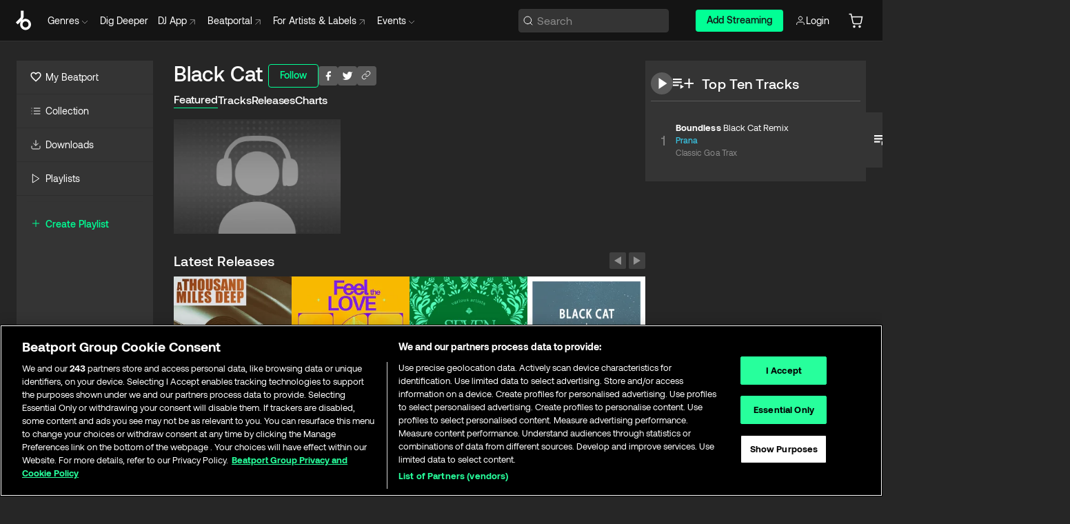

--- FILE ---
content_type: application/javascript; charset=UTF-8
request_url: https://www.beatport.com/_next/static/chunks/300-af8e55573a317cef.js
body_size: 3460
content:
try{let e="undefined"!=typeof window?window:"undefined"!=typeof global?global:"undefined"!=typeof globalThis?globalThis:"undefined"!=typeof self?self:{},t=(new e.Error).stack;t&&(e._sentryDebugIds=e._sentryDebugIds||{},e._sentryDebugIds[t]="0dbfe035-8906-4072-bad1-ce1f26ddccaf",e._sentryDebugIdIdentifier="sentry-dbid-0dbfe035-8906-4072-bad1-ce1f26ddccaf")}catch(e){}"use strict";(self.webpackChunk_N_E=self.webpackChunk_N_E||[]).push([[300,2282],{685:(e,t,a)=>{a.d(t,{f:()=>h});var n=a(37876),i=a(48128),s=a(67483),r=a(27302),o=a(5372),l=a(77232);let c=l.Ay.div.withConfig({displayName:"CollectionControls.style__Controls",componentId:"sc-3a6a5b4a-0"})(["display:flex;flex-direction:row;justify-content:flex-start;align-items:center;gap:12px;height:34px;padding-right:12px;border-radius:22.5px;transition:background 0.2s;cursor:pointer;&:hover{background:",";}"],e=>e.theme.colors.neutrals.primary[600]),d=l.Ay.div.withConfig({displayName:"CollectionControls.style__Wrapper",componentId:"sc-3a6a5b4a-1"})(["display:flex;flex-direction:row;justify-content:flex-start;align-items:center;gap:16px;"]),h=e=>{let{showPlay:t,showAddToQueue:a,showAddToPlaylist:l,showAddToCart:h,showSocial:m,tracks:p=[],release:f,chart:y,playlist:u,isMyPlaylist:g=!1,location:x}=e,{t:b}=(0,o.Bd)("translation"),w=t||a||l,j=null==p?void 0:p.some(e=>(0,r.a)(e));return(0,n.jsxs)(d,{role:"group",title:"Collection controls",children:[w&&(0,n.jsxs)(c,{children:[t&&(0,n.jsx)(i.jG,{tracks:p,chartId:null==y?void 0:y.id,releaseId:null==f?void 0:f.id,variant:"rounded",autoMarkAsPlayed:!1}),a&&(0,n.jsx)(i.Qz,{tracks:p,chartId:null==y?void 0:y.id,releaseId:null==f?void 0:f.id}),l&&(0,n.jsx)(i.j,{tracks:p,chartId:null==y?void 0:y.id,releaseId:null==f?void 0:f.id})]}),h&&(0,n.jsx)(i.pj,{location:x,track:p&&1===p.length?p[0]:void 0,tracks:p,chart:y,release:f,playlist:u,isMyPlaylist:g,onClick:()=>{j&&(0,s.u)({type:"warning",message:b("Cart.SomeTracksAreStreamingOnly"),duration:5e3})}}),m&&(0,n.jsx)(i.SY,{track:p[0],release:f,chart:y})]})}},21231:(e,t,a)=>{a.d(t,{N:()=>N,Q:()=>E});var n=a(37876),i=a(45416),s=a(43572),r=a(71551),o=a(7565),l=a(76771),c=a(43358),d=a(19871),h=a(5372),m=a(54587),p=a.n(m),f=a(48230),y=a.n(f),u=a(89099),g=a(14232),x=a(80787),b=a(685),w=a(77232);let j=w.Ay.div.withConfig({displayName:"HeadingWithBreadcrumb.style__Item",componentId:"sc-e8c80757-0"})(["font-family:",";font-style:normal;font-weight:500;font-size:16px;line-height:24px;letter-spacing:-0.011em;color:",";&.active{border-bottom:1px solid ",";}"],e=>e.theme.fonts.aeonik,e=>e.theme.colors.neutrals.primary.white,e=>e.theme.colors.green[300].accent),v=w.Ay.div.withConfig({displayName:"HeadingWithBreadcrumb.style__Breadcrumb",componentId:"sc-e8c80757-1"})(["justify-content:flex-start;align-items:center;flex-direction:row;display:flex;width:100%;gap:16px;"]),_=w.Ay.h1.withConfig({displayName:"HeadingWithBreadcrumb.style__Title",componentId:"sc-e8c80757-2"})(["font-family:",";font-style:normal;font-weight:500;font-size:30px;line-height:36px;padding-bottom:8px;margin-right:8px;color:",";"],e=>e.theme.fonts.aeonik,e=>e.theme.colors.neutrals.primary.white),A=w.Ay.div.withConfig({displayName:"HeadingWithBreadcrumb.style__TitleWrapper",componentId:"sc-e8c80757-3"})(["justify-content:flex-start;align-items:flex-start;flex-direction:column;display:flex;width:100%;gap:8px;@media ","{flex-direction:row;align-items:center;}"],e=>e.theme.device.sm),C=w.Ay.div.withConfig({displayName:"HeadingWithBreadcrumb.style__ActionsWrapper",componentId:"sc-e8c80757-4"})(["justify-content:flex-start;align-items:center;flex-direction:row;display:flex;gap:8px;"]),I=w.Ay.div.withConfig({displayName:"HeadingWithBreadcrumb.style__Wrapper",componentId:"sc-e8c80757-5"})(["justify-content:flex-start;align-items:center;flex-direction:column;width:100%;display:flex;gap:8px;"]),k=w.Ay.div.withConfig({displayName:"HeadingWithBreadcrumb.style__ImageWrapper",componentId:"sc-e8c80757-6"})(["width:100%;display:flex;flex-direction:row;justify-content:flex-start;align-items:center;gap:8px;margin-bottom:8px;"]),B=w.Ay.div.withConfig({displayName:"HeadingWithBreadcrumb.style__BeatbotInfoWrapper",componentId:"sc-e8c80757-7"})(["margin-left:-0.5rem;"]);var N=function(e){return e.GENRE="genre",e.ARTIST="artist",e.LABEL="label",e.CHARTS="charts",e.MY_BEATPORT="my-beatport",e.RECOMMENDED_TRACKS="recommended-tracks",e.UGC_REMIXES="ugc-remixes",e}(N||{});Object.values(N);let R=["artist","label"],E=e=>{let t,{id:a,slug:m,title:f,viewType:w,location:N,image:E,showPlay:T,showAddToQueue:W,showAddToPlaylist:P,showSocial:M,showFollow:S,tracks:O=[],showTabs:L=!0}=e,{getAccessToken:K,getIsAnon:D,getIsSessionValid:H}=(0,r.Lg)(),G=K(),F=H({isAnonAllowed:!1}),z=D(),{t:U}=(0,h.Bd)("translation"),Q=(0,u.useRouter)(),{authenticateLink:Y}=(0,g.useContext)(s.M),[X,q]=(0,g.useState)(!1),J=T||W||P||M;switch(w){case"charts":t="/charts";break;case"ugc-remixes":t="/genre/".concat(m,"/").concat(c.v.UGC_REMIXES);break;default:t=""!==m?"/".concat(w,"/").concat(m,"/").concat(a):0!==a?"/".concat(w,"/").concat(a):"/".concat(w)}let V=Q.asPath.indexOf("?")>-1?Q.asPath.split("?")[0]:Q.asPath,{data:Z,refetch:$}=(0,d.I)({...(0,o.kE)(G||"",!z),enabled:F});(0,g.useEffect)(()=>{var e,t,n,i;q((null==Z||null==(t=Z.results)||null==(e=t.performer)?void 0:e.includes(a))||(null==Z||null==(i=Z.results)||null==(n=i.label)?void 0:n.includes(a))||!1)},[a,Z]);let ee=async e=>{let t;R.includes(w)&&(q(e),(null==(t=e?await (0,o.BN)({id:a,type:w,accessToken:G}):await (0,o.kT)({id:a,type:w,accessToken:G}))?void 0:t.success)&&($(),(0,l.iu)({id:a.toString(),type:w,event:e?l.MN.FOLLOW:l.MN.UNFOLLOW,name:f})))},et=e=>{z?Y("",()=>{ee(e).then(()=>{})}):ee(e).then(()=>{})};return(0,n.jsxs)(k,{children:[E&&""!=E&&(0,n.jsx)(p(),{src:E,alt:f,width:87,height:87}),(0,n.jsxs)(I,{children:[(0,n.jsxs)(A,{children:[(0,n.jsx)(_,{children:f}),(0,n.jsxs)(C,{children:[S&&(X?(0,n.jsx)(i.A,{type:"primary",onClick:()=>et(!1),children:U("Following")}):(0,n.jsx)(i.A,{type:"outline",onClick:()=>et(!0),children:U("Follow")})),J&&(0,n.jsx)(b.f,{location:N,showPlay:T,showAddToQueue:W,showAddToPlaylist:P,tracks:O,showSocial:M})]})]}),L&&(0,n.jsxs)(v,{children:["my-beatport"!==w&&(0,n.jsx)(j,{className:V===t?"active":void 0,children:(0,n.jsx)(y(),{href:t,prefetch:!1,title:f,children:U("Featured")})}),"charts"!==w&&(0,n.jsx)(j,{className:V.endsWith("/tracks")||V.endsWith("/my-beatport")?"active":void 0,children:(0,n.jsx)(y(),{href:V.includes("/my-beatport")?"".concat(t):"".concat(t,"/tracks"),prefetch:!1,title:"".concat(f," tracks"),children:U("Tracks")})}),"charts"!==w&&"my-beatport"!==w&&"ugc-remixes"!==w&&(0,n.jsx)(j,{className:V.endsWith("/releases")?"active":void 0,children:(0,n.jsx)(y(),{href:"".concat(t,"/releases"),prefetch:!1,title:"".concat(f," Releases"),children:U("Releases")})}),"my-beatport"===w&&(0,n.jsxs)(n.Fragment,{children:[(0,n.jsx)(j,{className:V.endsWith("/artists")?"active":void 0,children:(0,n.jsx)(y(),{href:"".concat(t,"/artists"),prefetch:!1,title:"".concat(f," Artists"),children:U("Artists")})}),(0,n.jsx)(j,{className:V.endsWith("/labels")?"active":void 0,children:(0,n.jsx)(y(),{href:"".concat(t,"/labels"),prefetch:!1,title:"".concat(f," Labels"),children:U("Label.Labels")})}),(0,n.jsx)(j,{className:V.endsWith("/recommendations")?"active":void 0,children:(0,n.jsx)(y(),{href:"".concat(t,"/recommendations"),prefetch:!1,title:"".concat(f," Recommendations"),children:U("Recommendations")})}),(0,n.jsx)(B,{children:(0,n.jsx)(x.A,{contentKey:"MY_RECOMMENDATIONS"})})]}),"label"!==w&&"charts"!==w&&"my-beatport"!==w&&(0,n.jsx)(j,{className:V.endsWith("/charts")?"active":void 0,children:(0,n.jsx)(y(),{href:"".concat(t,"/charts"),prefetch:!1,title:"".concat(f," charts"),children:U("Charts.label")})}),"charts"===w&&(0,n.jsx)(j,{className:V.endsWith("/charts/all")?"active":void 0,children:(0,n.jsx)(y(),{href:"".concat(t,"/all"),prefetch:!1,title:"".concat(f),children:U("AllDJCharts")})}),"charts"===w&&(0,n.jsx)(i.A,{type:"primary",onClick:()=>void(z?Y("/dj/charts/new"):Q.push("/dj/charts/new")),children:U("NewChart")})]})]})]})}},42282:(e,t,a)=>{a.r(t),a.d(t,{default:()=>n.A});var n=a(81914)},80787:(e,t,a)=>{a.d(t,{X:()=>y,A:()=>b});var n=a(37876),i=a(45416),s=a(58758),r=a(47915),o=a(71551),l=a(5372),c=a(48230),d=a.n(c),h=a(14232),m=a(44562),p=a(77232);let f=(0,p.Ay)(m.r).withConfig({displayName:"BeatbotInfoButton.style__InfoIconStyled",componentId:"sc-1e60f80e-0"})(["min-width:1rem;min-height:1rem;cursor:pointer;stroke:",";&:hover{stroke:",";}"],e=>e.theme.colors.green[300].accent,e=>e.theme.colors.green[300].stroke),y=p.Ay.div.withConfig({displayName:"BeatbotInfoButton.style__BeatbotInfoButtonWrapper",componentId:"sc-1e60f80e-1"})(["display:flex;align-items:center;justify-content:center;> svg{margin-left:0.5rem;}"]),u=p.Ay.h2.withConfig({displayName:"BeatbotInfoButton.style__BeatbotModalTitle",componentId:"sc-1e60f80e-2"})(["font-size:1rem;"]),g=p.Ay.p.withConfig({displayName:"BeatbotInfoButton.style__BeatbotModalBody",componentId:"sc-1e60f80e-3"})(["font-size:1rem;max-width:28rem;white-space:pre-line;font-weight:normal;line-height:normal;color:",";"],e=>e.theme.colors.neutrals.secondary.gray.indicator2),x={HOME_PAGE:{translationKey:"Beatbot.BetterRecommendations.MyRecommendations",location:"home_page"},MY_RECOMMENDATIONS:{translationKey:"Beatbot.BetterRecommendations.MyRecommendations",location:"my_recommendations"},TRACK_PAGE:{translationKey:"Beatbot.BetterRecommendations.TrackPage",location:"track_page"},CART_PAGE:{translationKey:"Beatbot.BetterRecommendations.CartPage",location:"main_cart"},CUSTOM_CART_PAGE:{translationKey:"Beatbot.BetterRecommendations.CartPage",location:"custom_cart"}},b=e=>{var t,a,c;let{contentKey:m}=e,{session:p,getIsSessionValid:y}=(0,o.Lg)(),b=y({isAnonAllowed:!1}),{t:w}=(0,l.Bd)("translation"),[j,v]=(0,h.useState)(!1),_=w("".concat(x[m].translationKey,".Title")),A=w("".concat(x[m].translationKey,".Body"));return(0,n.jsxs)(h.Fragment,{children:[(0,n.jsx)(r.a,{header:(0,n.jsx)(u,{children:_}),show:j,showClose:!0,onClose:()=>v(!1),alignSelf:"center",footer:(0,n.jsxs)(s.a,{p:"0",direction:"row",gap:"8",alignItems:"end",justifyContent:"end",width:"100",children:[(0,n.jsx)(i.A,{type:"outline-secondary",onClick:()=>v(!1),children:w("Actions.Cancel")}),(0,n.jsx)(d(),{target:"_blank",href:(e=>{let{key:t,isLoggedIn:a,username:n,firstName:i,email:s}=e,r=new URL("https://research.beatport.com/jfe/form/SV_8c9gqRQPD6tSv1I");return r.searchParams.set("authentication",a?"yes":"no"),r.searchParams.set("source","store"),r.searchParams.set("url",window.location.href),r.searchParams.set("location",x[t].location),a&&(n&&r.searchParams.set("username",n),i&&r.searchParams.set("first_name",i),s&&r.searchParams.set("email",s)),r.toString()})({key:m,isLoggedIn:b,username:null==p||null==(t=p.introspect)?void 0:t.username,firstName:null==p||null==(a=p.introspect)?void 0:a.first_name,email:null==p||null==(c=p.user)?void 0:c.email}),children:(0,n.jsx)(i.A,{type:"primary",children:w("Actions.GiveFeedback")})})]}),children:(0,n.jsx)(g,{children:A})}),(0,n.jsx)(f,{id:"info",role:"button","aria-label":w("".concat(x[m].translationKey,".Title")),width:"16",height:"16",onClick:()=>v(!0)})]})}}}]);
//# sourceMappingURL=300-af8e55573a317cef.js.map